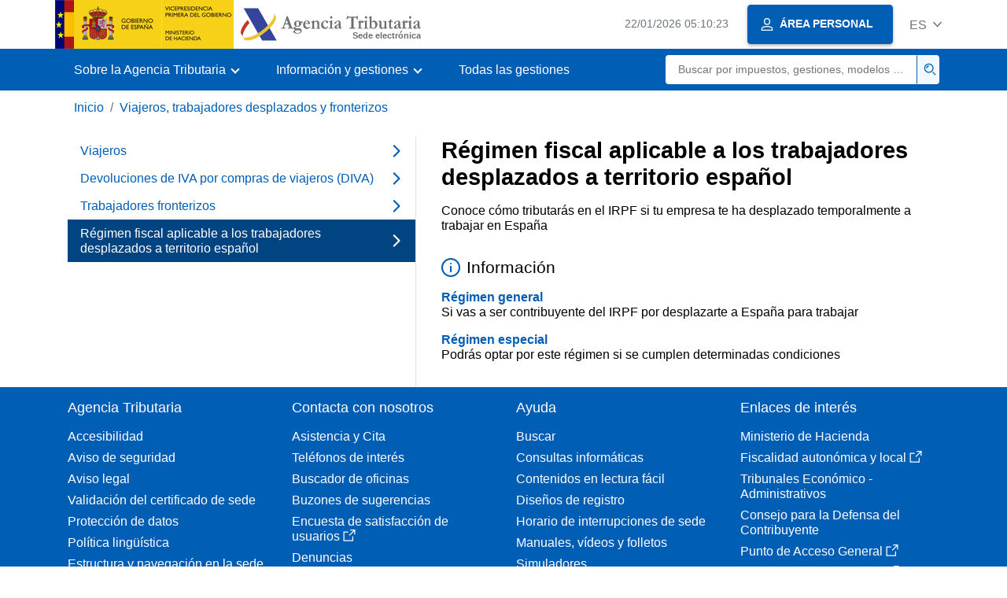

--- FILE ---
content_type: text/html
request_url: https://sede.agenciatributaria.gob.es/Sede/viajeros-trabajadores-desplazados-fronterizos/regimen-fiscal-aplicable-trabajadores-desplazados.html
body_size: 8150
content:
<!DOCTYPE html>
<html lang="es">
<head>
	<meta charset="utf-8">
    <meta name="site" content="Sede"/>
	<link href="/static_files/common/css/aeat.07.css" rel="stylesheet" type="text/css">
<meta title="AEATviewport" content="width=device-width, initial-scale=1.0" name="viewport">
<title>Agencia Tributaria: Régimen fiscal aplicable a los trabajadores desplazados a territorio español</title><meta name="description" content="Conoce cómo tributarás en el IRPF si tu empresa te ha desplazado temporalmente a trabajar en España"/><meta name="ObjectId" content="0d3bc262ca4b4710VgnVCM100000dc381e0aRCRD"/><meta name="tema" content="Viajeros, trabajadores desplazados y fronterizos"/><meta name="temaId" content="040a5e59922ec610VgnVCM100000dc381e0aRCRD"/><meta name="subTema" content="Régimen fiscal aplicable a los trabajadores desplazados a territorio español"/><meta name="subTemaId" content="0d3bc262ca4b4710VgnVCM100000dc381e0aRCRD"/><meta name="keyword" content="Viajeros, trabajadores desplazados y fronterizos, Régimen fiscal aplicable a los trabajadores desplazados"/>
<meta name="detalle" content="navegacion_2"/>
</head>
<body>
	<div id="body" data-template-id="d6321e204f0ac610VgnVCM100000dc381e0aRCRD" class="s_Sede p_estandar t_listado n2">
	
		<header id="AEAT_header" class="header_aeat d-print-none d-app-none" >
    <!-- CABECERA -->
   	<!--googleoff: index-->
	<a class="focus-only" href="#acc-main">Saltar al contenido principal</a>
	<div class="header-sup_aeat w-100">
	  <div class="container">	  		
		<div class="row">
		<!-- CABECERA IZQUIERDA-->
	   	<div id="topIzquierda" class="pl-0"><nav class="header-contLogos_aeat"><a href="/Sede/inicio.html" title="Página de inicio" class="header-logosPrincipales_aeat"><span class="logoGobierno Sede">Logotipo del Gobierno de España</span><span class="logoAEAT logoSite logoSede ml-2 overflow-hidden">Logotipo Organismo</span></a></nav></div><!-- CABECERA IZQUIERDA FIN -->
</div>
	  </div>	
	</div>
	<!--googleon: index-->
	<!-- CABECERA FIN -->
    <!-- MENU -->
   	<!--googleoff: index--><div class="w-100 bg-primary p-1"><div class="container"><div class="row justify-content-between align-items-center"><button class="header-btnMovil_aeat text-white d-lg-none col-2 btn btn-link" type="button" id="menuPrincipal"><i class="aeat-ico fa-ico-menu ico-size-2 w-100" title="Abrir menú móvil" aria-hidden="true" role="presentation"></i><span class="sr-only">Menú móvil</span></button><nav id="aeat_menuPrincipal" class="navbar-dark navbar navbar-expand-lg p-0 col-12 col-xl-8 col-lg-9 d-none d-lg-flex" aria-label="Menú principal"><!--clase para movil: header-navMovil_aeat--><ul class="navbar-nav"><li class="nav-item"><a href="#" class="py-3 px-4 nav-link dropdown-toggle invisible" role="button"><span>Menu</span></a></li></ul></nav></div></div></div><!--googleon: index-->
<!-- MENU FIN -->
</header><nav aria-label="Migas navegación" class="js-nav-principal d-print-none d-app-none">
	<ol class="breadcrumb container bg-transparent px-md-4 px-3">           
<li class="d-none d-md-block breadcrumb-item"><a data-aeat-id='b3552c121d27c610VgnVCM100000dc381e0aRCRD' href='/Sede/inicio.html'>Inicio</a></li><li class="breadcrumb-item breadcrumb-item__volver"><a data-aeat-id='040a5e59922ec610VgnVCM100000dc381e0aRCRD' href='/Sede/viajeros-trabajadores-desplazados-fronterizos.html'><i class="aeat-ico fa-ico-chevron-left ico-size-mini mr-2 d-md-none" aria-hidden="true" role="presentation"></i>Viajeros, trabajadores desplazados y fronterizos</a></li>
</ol>
</nav><div class="container-text js-container container-print print-m-0">
			<div class="row">
				<!--googleoff: index--><nav class="col-12 col-lg-5 d-print-none d-app-none " aria-label="Navegando por Viajeros, trabajadores desplazados y fronterizos"><div class="nav flex-column border-lg-right h-100"><ul class="list-unstyled d-none d-lg-block"><li><a class="nav-link d-flex justify-content-between align-items-center" href="/Sede/viajeros-trabajadores-desplazados-fronterizos/viajeros.html"><span class="pr-3 col pl-0">Viajeros</span><i class="aeat-ico fa-ico-chevron-right ico-size-1" aria-hidden="true" role="presentation"></i></a></li><li><a class="nav-link d-flex justify-content-between align-items-center" href="/Sede/viajeros-trabajadores-desplazados-fronterizos/devoluciones-iva-compras-viajeros.html"><span class="pr-3 col pl-0">Devoluciones de IVA por compras de viajeros (DIVA)</span><i class="aeat-ico fa-ico-chevron-right ico-size-1" aria-hidden="true" role="presentation"></i></a></li><li><a class="nav-link d-flex justify-content-between align-items-center" href="/Sede/viajeros-trabajadores-desplazados-fronterizos/trabajadores-fronterizos.html"><span class="pr-3 col pl-0">Trabajadores fronterizos</span><i class="aeat-ico fa-ico-chevron-right ico-size-1" aria-hidden="true" role="presentation"></i></a></li><li><a class="nav-link active d-flex justify-content-between align-items-center" href="/Sede/viajeros-trabajadores-desplazados-fronterizos/regimen-fiscal-aplicable-trabajadores-desplazados.html" aria-current="page"><span class="pr-3 col pl-0">Régimen fiscal aplicable a los trabajadores desplazados a territorio español</span><i class="aeat-ico fa-ico-chevron-right ico-size-1" aria-hidden="true" role="presentation"></i></a></li></ul></div></nav><!--googleon: index-->
<main class="col col-print-12 print-p-0 print-m-0" aria-label="Subtema Régimen fiscal aplicable a los trabajadores desplazados a territorio español" id="acc-main">
		<h1 id="js-nombre-canal" class="font-weight-bold mb-3">Régimen fiscal aplicable a los trabajadores desplazados a territorio español</h1><div><p id="js-descripcion-canal">Conoce cómo tributarás en el IRPF si tu empresa te ha desplazado temporalmente a trabajar en España</p></div><div class="my-5 print-m-0">    		           	
<h2 data-aeat-id="158bc262ca4b4710VgnVCM100000dc381e0aRCRD" class="align-items-center d-flex h3 mb-3"><i class="aeat-ico fa-ico-informacion-sm ico-size-2 mr-2 pl-0 float-left float-lg text-primary" role="presentation" aria-hidden="true"></i>Información</h2><ul class="list-unstyled mb-5"><li class="position-relative mb-2"><h3 class="h6 m-0 font-weight-bold">	<a href="/Sede/irpf/tengo-que-presentar-declaracion/regimen-fiscal-aplicable-trabajadores-desplazados/regimen-general.html" class="stretched-link hoverlistado">Régimen general</a></h3><p>Si vas a ser contribuyente del IRPF por desplazarte a Espa&ntilde;a para trabajar</p></li><li class="position-relative"><h3 class="h6 m-0 font-weight-bold">	<a href="/Sede/irpf/tengo-que-presentar-declaracion/regimen-fiscal-aplicable-trabajadores-desplazados/regimen-especial.html" class="stretched-link hoverlistado">Régimen especial</a></h3><p>Podr&aacute;s optar por este r&eacute;gimen si se cumplen determinadas condiciones</p></li></ul>
</div>
</main>
   </div>
		</div>
	
		<!--googleoff: index-->
		<footer class="bg-primary d-print-none d-app-none d-inline-block w-100" >
<noscript><div class="container py-3"><div class="row"><a class="text-white"   href="https://sede.agenciatributaria.gob.es/Sede/condiciones-uso-sede-electronica/accesibilidad/declaracion-accesibilidad.html">Accesibilidad</a></div></div></noscript><div id="js-pie-fecha-social" class="container pb-3"><div class="row"><div id="last-update" class="col mb-2"><p class="small text-center text-white mb-0">Página actualizada: <time datetime="2025-06-19">19/junio/2025</time></p></div></div></div></footer><!--googleon: index-->
	</div>
	<div class="d-none">
   <span class="js-responsive d-xs-block"></span>
   <span class="js-responsive d-sm-block"></span>
   <span class="js-responsive d-md-block"></span>
   <span class="js-responsive d-lg-block"></span>
   <span class="js-responsive d-xl-block"></span>
   <span class="js-responsive d-xxl-block"></span>
   <span class="js-responsive d-xxxl-block"></span>
 </div>
<link href="/static_files/common/css/aeat.07.print.css" rel="stylesheet" type="text/css">
<script type="text/javascript" charset="UTF-8" src="/static_files/common/script/aeat.07.js"></script>
</body>
</html>
